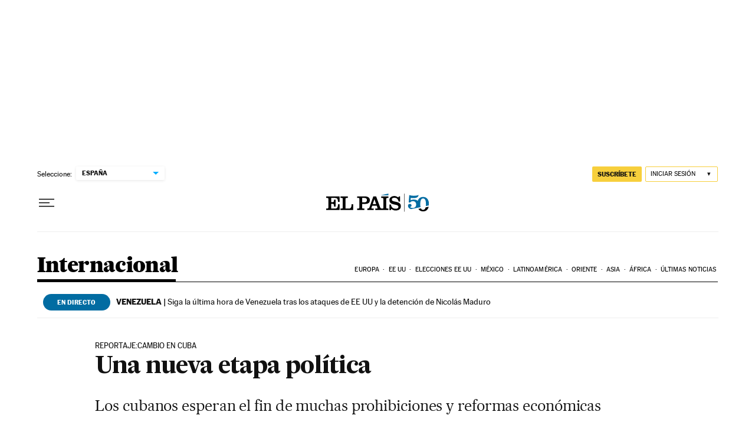

--- FILE ---
content_type: application/javascript; charset=utf-8
request_url: https://fundingchoicesmessages.google.com/f/AGSKWxVRLb-gQEapI7XCYmTUKILHH-arTFDNRmj0ir742_9BDinKDGz3XzrJGd9IxMAG0v1U0bgY6CdnlMRhWtOt8qv9jyHsi_dprU42__UgHQFehb2nV70vE7R_DRC_v34ECAkG5ugssYi6P7B6QSG0b-okI-zi_ceCTfH4dRNrdC7fMaqynrsuBI927Zef/_/ads728x90a./sidecol_ad./adsm2./ads_view.-permads.
body_size: -1292
content:
window['a264ed38-dd48-4e7a-bff4-ce0f1233f4d9'] = true;